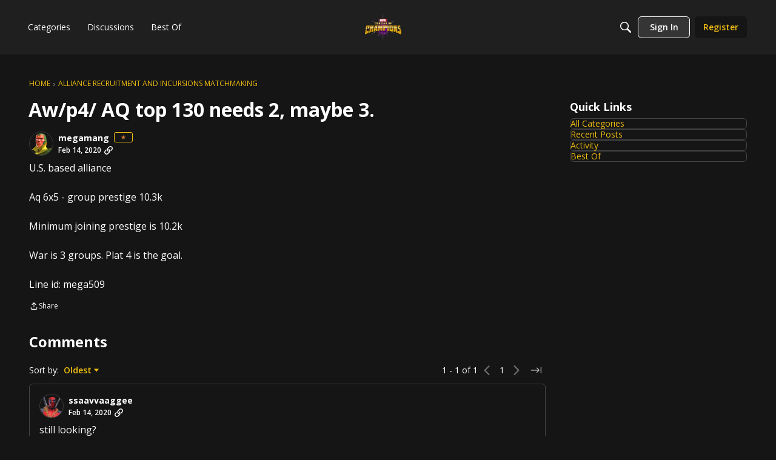

--- FILE ---
content_type: application/x-javascript
request_url: https://forums.playcontestofchampions.com/dist/v2/layouts/entries/addons/Online/layouts.UmdOSqTl.min.js
body_size: -149
content:
const __vite__mapDeps=(i,m=__vite__mapDeps,d=(m.f||(m.f=["../../../chunks/addons/openapi-embed/layouts._xHqySZ2.css"])))=>i.map(i=>d[i]);
import{n as e,_ as i}from"../../layouts.CKj0XU2c.min.js";e({OnlineWidget:()=>i(()=>import("../../../chunks/addons/Online/OnlineWidget.DpSA464b.min.js"),__vite__mapDeps([0]),import.meta.url)});


--- FILE ---
content_type: application/x-javascript
request_url: https://forums.playcontestofchampions.com/dist/v2/layouts/chunks/FormControl.C7MnUotN.min.js
body_size: 1884
content:
import{j as a,i as C}from"../vendor/vendor/react-core.BgLhaSja.min.js";import{A as P,dg as N,aX as L,dh as B,di as D,d0 as F,f as I,$ as A,bt as R,dj as T,dk as S,bX as $,B as M,dl as E,a_ as Y}from"../entries/layouts.CKj0XU2c.min.js";import{T as f}from"./TextInput.C6iK50H5.min.js";import{h as q}from"../vendor/vendor/moment.BYTvHWBW.min.js";import{A as v}from"./FormGroupLabel.Bs38Eg_x.min.js";import{A as k}from"./AutoCompleteLookupOptions.BLUlwfr6.min.js";import{N as z}from"./NestedSelectOption.ClaymIGz.min.js";const y=s=>s?Object.entries(s).map(([u,r])=>({value:u,label:r})):[];function K(s){return a.jsx(G,{...s,useNewDropdown:!0})}function G(s){var b;const{disabled:u,onChange:r,onBlur:l,control:e,instance:p,schema:j,required:c,dateRangeDirection:m="above"}=s;N();const x=L("input"),o=p,{zIndex:h}=B();switch(e.inputType){case"textBox":return e.type==="textarea"?a.jsx(Y,{inputProps:{multiline:!0,disabled:u,required:c,value:o??"",onChange:t=>r(t.target.value),onBlur:l},multiLineProps:{rows:5}}):a.jsx(f,{value:o,...e.type==="number"&&{min:e.min,max:e.max},minLength:e.minLength,maxLength:e.maxLength,type:e.type,disabled:u,required:c,onBlur:l,onChange:t=>{let n=t.target[e.type==="number"?"valueAsNumber":"value"];e.type==="number"&&Number.isNaN(n)&&(n=void 0),r(n)}});case"datePicker":{const t=o?q(o).format("YYYY-MM-DD"):"";return u?a.jsx(f,{value:t,disabled:!0,onBlur:l}):a.jsx(E,{alignment:"right",onChange:n=>r(n),value:o,required:c,onBlur:l,datePickerDropdownClassName:C({zIndex:h,...m!=="below"&&{top:-350}},"label:FormControl-readOnlyValue"),min:e.min,max:e.max})}case"dateRange":return a.jsx(M,{onStartChange:t=>{r({...o??{},start:t})},onEndChange:t=>{r({...o??{},end:t})},start:o==null?void 0:o.start,end:o==null?void 0:o.end,datePickerDropdownClassName:C({zIndex:h,...m!=="below"&&{top:-350}},"label:FormControl-end")});case"checkBox":return a.jsx($,{tooltip:e.tooltip,tooltipIcon:e.tooltipIcon,label:e.label,onChange:t=>r(t.target.checked),onBlur:l,disabled:u,checked:o,required:c,labelBold:e.labelBold});case"radio":return a.jsx(T.Provider,{value:{value:o,onChange:r},children:Object.entries(e.choices.staticOptions??[]).map(([t,n])=>a.jsx(S,{disabled:u,name:x,label:n,value:t,tooltip:e.tooltipsPerOption&&e.tooltipsPerOption[t]?e.tooltipsPerOption[t]:void 0,note:e.notesPerOption&&e.notesPerOption[t]?e.notesPerOption[t]:void 0},t))});case"select":return a.jsx(z,{defaultValue:e.default,multiple:e.multiple,value:o,required:c,disabled:s.disabled,isClearable:e.isClearable??!c,placeholder:e.placeholder,onChange:r,options:e.options??e.choices,optionsLookup:e.optionsLookup,createable:e.createable,createableLabel:e.createableLabel,ariaLabel:typeof e.inputAriaLabel=="string"?e.inputAriaLabel:typeof e.label=="string"?e.label:void 0});case"dropDown":{const t=y(e.choices.staticOptions),n=t.find(i=>`${i.value}`==`${o}`),d=s.useNewDropdown?!!(Array.isArray(o)?o.length:o):!!n;return a.jsxs(a.Fragment,{children:[s.useNewDropdown?a.jsx(v,{multiple:e.multiple,options:t,value:o,onBlur:l,clear:!c,onChange:i=>{r(i)},disabled:u,optionProvider:e.choices.api?a.jsx(k,{lookup:e.choices.api}):void 0}):a.jsx(R,{label:null,disabled:u,value:n??null,onChange:i=>{r(i==null?void 0:i.value)},onBlur:l,options:t,isClearable:!c}),!!c&&!d&&a.jsx("input",{tabIndex:-1,autoComplete:"off",style:{opacity:0,height:0,width:"100%",display:"block"},value:n?n.value:"",required:c,onChange:()=>{}})]})}case"tokens":{if(s.useNewDropdown){const{api:d,staticOptions:i}=e.choices,g=()=>{if(i)return Array.isArray(i)?i:Object.entries(i).map(([w,O])=>({value:w,label:String(O)}))};return a.jsx(v,{value:o,clear:!1,placeholder:e.placeholder,onChange:r,onBlur:l,optionProvider:d?a.jsx(k,{api:I,lookup:d}):void 0,options:g(),multiple:!0,required:c,disabled:s.disabled})}const t=y(e.choices.staticOptions),n=Object.values(o??{}).map(d=>{var i;return{value:d,label:((i=t.find(({value:g})=>g===d))==null?void 0:i.label)??`${d}`}});return a.jsxs(a.Fragment,{children:[a.jsx(A,{label:null,disabled:u,value:n,onChange:d=>r(d.map(({value:i})=>i)),onBlur:l,options:t,inModal:!0}),!!c&&a.jsx("input",{tabIndex:-1,autoComplete:"off",style:{opacity:0,height:0,width:"100%",display:"block"},value:n?n.join(","):"",required:c,onChange:()=>{}})]})}case"richeditor":return a.jsx(F,{showConversionNotice:!!e.initialFormat&&e.initialFormat!=="rich2",onChange:t=>{r(JSON.stringify(t))},onBlur:l,initialContent:o,initialFormat:e.initialFormat});case"radioPicker":return a.jsx(D,{value:o,onChange:r,options:e.options,pickerTitle:e.pickerTitle,dropdownContentsFullWidth:!0});case"custom":return a.jsx(e.component,{...s,value:o,onChange:r,onBlur:l,children:(b=e.componentProps)==null?void 0:b.children});default:return a.jsxs("div",{children:[e.inputType," is not supported"]})}}function Q(s){var t;const{children:u,controls:r,validation:l,required:e}=s,{inputType:p,label:j,legend:c,description:m,tooltip:x,tooltipIcon:o,fullSize:h}=r[0],b=((t=l==null?void 0:l.errors)==null?void 0:t.filter(n=>n.instanceLocation===`#${s.pathString}`).map(n=>({message:n.error,field:`${s.path[0]}`})))??[];return a.jsx(P,{tight:h,required:e,label:["checkBox","richeditor"].includes(p)?void 0:j,labelNote:["checkBox","richeditor"].includes(p)?void 0:m,legend:c,tooltip:x,tooltipIcon:o,errors:b,extendErrorMessage:!0,children:u})}export{Q as F,K as a,G as b};


--- FILE ---
content_type: application/x-javascript
request_url: https://forums.playcontestofchampions.com/dist/v2/layouts/chunks/Breadcrumbs.Cdf5FHaf.min.js
body_size: 446
content:
import{j as e,R as h,i as f}from"../vendor/vendor/react-core.BgLhaSja.min.js";import{ag as j,bq as c,t as o}from"../entries/layouts.CKj0XU2c.min.js";import{b as d}from"./breadcrumbsStyles.CsJuC1Qn.min.js";function x(a){const r=d.useAsHook();let s;return a.lastElement&&(s="page"),e.jsx("li",{className:r.breadcrumb,children:e.jsx(j,{to:a.url,title:a.name,"aria-current":s,className:c(r.link,a.className,{isCurrent:s}),itemScope:!0,itemType:"http://schema.org/Thing",itemProp:"item",children:e.jsx("span",{itemProp:"name",children:a.name})})})}function k(a){const r=a.minimumCrumbCount||1,s=a.children.length,t=d.useAsHook();if(s<r&&!a.forceDisplay)return null;let l;l=a.children.map((n,i)=>{const u=i===s-1,b=o("Breadcrumbs Crumb",{optional:!0,fallback:"›"});return e.jsxs(h.Fragment,{children:[e.jsx(x,{lastElement:u,name:n.name,url:n.url}),!u&&e.jsx("li",{"aria-hidden":!0,className:c(t.separator),role:"separator",children:e.jsx("span",{className:t.separatorIcon,children:b})})]},`breadcrumb-${i}`)});const m=s===0&&a.forceDisplay;if(m){const n=f({minHeight:22,display:"inline-block"},"label:Breadcrumbs-cssClass");l=e.jsx("span",{className:n})}return e.jsx("nav",{"aria-label":o("Breadcrumb"),className:c(t.root,a.className),"aria-hidden":m,children:e.jsx("ol",{className:t.list,children:l})})}export{k as default};
